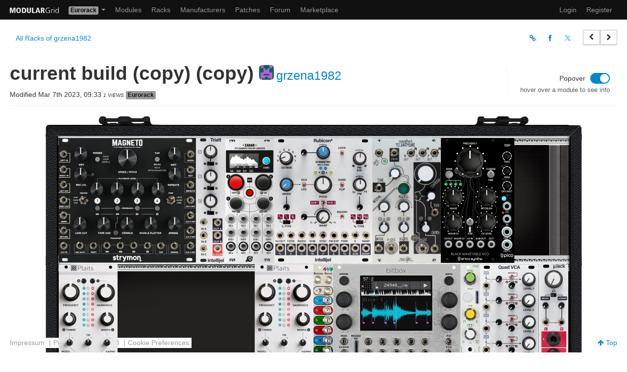

--- FILE ---
content_type: text/html; charset=UTF-8
request_url: https://modulargrid.net/e/racks/view/667013
body_size: 15021
content:
<!DOCTYPE html>
<html lang="en" >
<head>
	<meta http-equiv="content-type" content="text/html; charset=utf-8">
	<title>current build (copy) (copy) - Eurorack Modular System from grzena1982 on ModularGrid</title>
    

    <meta name="viewport" content="width=1149">
    
    
    <!-- Global site tag (gtag.js) - Google Analytics -->

    <script type="text/plain" data-category="analytics" data-service="Google Analytics" async src="https://www.googletagmanager.com/gtag/js?id=UA-35437553-1"></script>
    <script type="text/plain" data-category="analytics" data-service="Google Analytics">
        window.dataLayer = window.dataLayer || [];
        function gtag(){dataLayer.push(arguments);}
        gtag('js', new Date());
        gtag('config', 'UA-35437553-1', { 'anonymize_ip': true });
    </script>

    <link rel="icon" type="image/png" href="/favicon.png" >
    <link rel="canonical" href="https://modulargrid.net/e/racks/view/667013" >
	<link rel="image_src" href="https://cdn.modulargrid.net/img/racks/modulargrid_667013.jpg" />
	<link rel="stylesheet" href="/css/mg.min.css?rel=dcc4a73588" >
<meta name="keywords" content="Modular, Modular Synthesizer, Modular System, Eurorack, Buchla, Frac, Modcan A, MOTM, Moog Unit, Serge, 500 Series, Modular Planer, Modular Planner, Eurorack modules, Module Database, Eurorack Database, Synthesizer.com, Dotcom, Doepfer, 5U modules, MU modules, modular synthesizers, analog synthesizer, analog synth, synths, synthesizers, synthesizer, synth"><meta name="description" content="ModularGrid is a community driven database for modular synthesizers with an intuitive drag and drop rack planner. The database supports all common modular formats like Eurorack, Buchla, Dotcom, 5U and Serge.">
	<link rel="stylesheet" href="/css/print.min.css"  media="print">
<meta property="fb:app_id" content="169866843137062" />
<meta property="og:title" content="current build (copy) (copy)" />
<meta property="og:type" content="product" />
<meta property="og:image" content="https://cdn.modulargrid.net/img/racks/modulargrid_667013.jpg" />
<meta property="og:url" content="https://modulargrid.net/e/racks/view/667013" />
<meta property="og:site_name" content="ModularGrid" />
<meta property="og:description" content="current build (copy) (copy) - Eurorack Modular System from grzena1982" />
<meta property="twitter:card" content="summary_large_image" />
<meta property="twitter:site" content="@modulargridNET" />
<script type="application/ld+json">{
    "@context": "https://schema.org/",
    "@type": "Thing",
    "name": "current build (copy) (copy)",
    "image": "https://cdn.modulargrid.net/img/racks/modulargrid_667013.jpg",
    "description": "current build (copy) (copy) - Eurorack Modular System from grzena1982"
}</script><style>.module, .cell { width: 10px; } </style></head>
<body class="universe-e racks racks-view">

    <script type="module" src="/js/cookieconsent-config.js?rel=3f5a6a680e"></script>

    <div class="no-print">
		<div class="navbar navbar-inverse" id="navbar-top">
	      <div class="navbar-inner">
	      	<a href="/e/modules/home" class="brand" title="Home"><img src="/img/static/modgrid_light.svg" class="logo" style="width: 100px" alt=""></a><ul class="nav">
	<li class="dropdown">
	  <a href="#" class="dropdown-toggle dropdown-label" data-toggle="dropdown">
		<span class="label label-e">Eurorack</span>	    <b class="caret"></b>
	  </a>
	  <ul class="dropdown-menu">
	  	<li><a href="/u/racks/view">Buchla</a></li><li><a href="/f/racks/view">Frac</a></li><li><a href="/c/racks/view">Modcan A</a></li><li><a href="/m/racks/view">MOTM</a></li><li><a href="/d/racks/view">MU</a></li><li><a href="/s/racks/view">Serge</a></li><li><a href="/a/racks/view">500 Series</a></li><li><a href="/t/racks/view">AE Modular</a></li><li><a href="/p/racks/view">Pedals</a></li>	  </ul>
	</li>
</ul>	        <div>
	          <a class="btn btn-navbar" data-toggle="collapse" data-target=".nav-collapse">
	            <span class="icon-bar"></span>
	            <span class="icon-bar"></span>
	            <span class="icon-bar"></span>
	          </a>
            <ul class="nav">
	<li ><a href="/e/modules/browser" title="Modules">Modules</a></li>
	<li class="hidden-phone"><a href="/e/racks" title="Racks">Racks</a></li>
	<li class="hidden-phone"><a href="/e/vendors" title="Manufacturers">Manufacturers</a></li>
    	<li class="hidden-phone"><a href="/e/patches" title="Patches">Patches</a></li>
    		<li ><a href="/e/forum/forums/index" title="Forum">Forum</a></li>
	<li ><a href="/e/offers" title="Marketplace">Marketplace</a></li>
</ul>

<div class="nav-collapse">
  <ul class="nav pull-right">
    <li class="visible-phone"><a href="/e/racks" title="Racks">Racks</a></li>
    <li class="visible-phone"><a href="/e/vendors" title="Vendors">Manufacturers</a></li>
            <li class="visible-phone"><a href="/e/patches" title="Patches">Patches</a></li>
    
	
	<li><a href="/e/users/login" title="Log In" rel="nofollow">Login</a></li>
	<li><a href="/e/users/add" title="Sign me up!" rel="nofollow">Register</a></li>

		<li class="hidden"><a href="/obedientremote.php">Index</a></li>
  </ul>
</div>

	        </div>
	      </div>
	    </div>

		<noscript>
			<div class="alert alert-error">
				You <strong>have to</strong> enable Javascript to do any fancy stuff on this site!
			</div>
		</noscript>
	</div>
    
	<div class="container-fluid rack-view" id="content-wrapper">
        		<header>
	<div class="row-fluid">

        <div class="subnav">
            <div class="main-tools-menu">
                                    <ul class="nav nav-pills">
                        <li><a href="/e/racks/command_center/134126">All Racks of grzena1982</a></li>
                        
                        
                    </ul>
                        </div>
            <div class="right-menu">
                <div class="share-menu">
                    <ul class="nav nav-pills">
                        <li><a href="#" id="lnk-copy-to-clipboard" title="Copy Screenshot URL"><i class="icon-link"></i> </a></li>
                        <li><a href="https://www.facebook.com/sharer/sharer.php?u=https%3A%2F%2Fmodulargrid.net%2Fe%2Fracks%2Fview%2F667013" target="_blank" title="Share on Facebook"><i class="icon-facebook"></i></a></li>
                        <li><a href="https://twitter.com/intent/tweet?url=https%3A%2F%2Fmodulargrid.net%2Fe%2Fracks%2Fview%2F667013&hashtags=ModularGrid%2CEurorack&text=current+build+%28copy%29+%28copy%29+-+Eurorack+Modular+System+from+grzena1982" target="_blank" title="Share on Twitter"><i class="icon-twitter"></i></a></li>
                    </ul>

                </div>

                <div class="prev-next-btns">
                    <a href="/e/racks/view/667010" title="Browse previous Racks for inspiration" class="btn" rel="prev"><i class="icon-chevron-left"></i></a><a href="/e/racks/view/667022" title="Browse next Racks for inspiration" class="btn" rel="next"><i class="icon-chevron-right"></i></a>                </div>
            </div>
        </div>

	</div>
</header>

<div class="page-header">
    <div class="row-fluid">
        <div class="rack-head">
            <div class="rack-info">
                <h1>current build (copy) (copy) <small><img src="https://www.gravatar.com/avatar/326affaab3172981d47c1a5c4031ff7c.jpg?s=30&amp;d=retro" width="30" class="img-rounded avatar" alt=""><a href="/e/users/view/134126">grzena1982</a></small></h1>

                <span class="date-info">Modified Mar 7th 2023, 09:33 </span><span class="clicks">1 Views</span>
                <span class="label label-e">Eurorack</span>
                                            </div>

            <div class="rackoptions">
                <form id="form-options" method="post" accept-charset="utf-8">
                                <div class="option-slider">
                    <label>
                        <span class="text-label">Popover</span>
                        <span class="switch">
                            <input type="hidden" name="data[Option][popoverState]" id="OptionPopoverState_" value="0"><input type="checkbox" name="data[Option][popoverState]" value="1" id="OptionPopoverState"/>                            <span class="slider round"></span>
                        </span>
                    </label>
                    <span class="help-block">hover over a module to see info</span>
                </div>
                                </form>
            </div>
        </div>
    </div>
</div>


<div id="rack-wrapper" class="">
	<div id="wrap-cat"><div id="bg-cat" class="hidden-phone"></div></div>
	<div class="row-fluid">
		<div id="kbdmode"></div>
		<div id="rack" style="width: 1041px;" class="format-e rack-theme-2">
            <div id="wrap-fs-module" class="hidden"></div>
			<div id="modules">
			</div>
			<div class="rack-top"><div class="rack-left"></div><div class="rack-mid"></div><div class="rack-right"></div></div>			<div id="restraint">
			<div class="rack-row" id="shelf-row-1"><div class="rack-left"></div><div class="rack-mid"></div><div class="rack-right"></div></div><div class="grid-row" data-row="1"><div class="cell" data-col="1"></div><div class="cell" data-col="2"></div><div class="cell" data-col="3"></div><div class="cell" data-col="4"></div><div class="cell" data-col="5"></div><div class="cell" data-col="6"></div><div class="cell" data-col="7"></div><div class="cell" data-col="8"></div><div class="cell" data-col="9"></div><div class="cell" data-col="10"></div><div class="cell" data-col="11"></div><div class="cell" data-col="12"></div><div class="cell" data-col="13"></div><div class="cell" data-col="14"></div><div class="cell" data-col="15"></div><div class="cell" data-col="16"></div><div class="cell" data-col="17"></div><div class="cell" data-col="18"></div><div class="cell" data-col="19"></div><div class="cell" data-col="20"></div><div class="cell" data-col="21"></div><div class="cell" data-col="22"></div><div class="cell" data-col="23"></div><div class="cell" data-col="24"></div><div class="cell" data-col="25"></div><div class="cell" data-col="26"></div><div class="cell" data-col="27"></div><div class="cell" data-col="28"></div><div class="cell" data-col="29"></div><div class="cell" data-col="30"></div><div class="cell" data-col="31"></div><div class="cell" data-col="32"></div><div class="cell" data-col="33"></div><div class="cell" data-col="34"></div><div class="cell" data-col="35"></div><div class="cell" data-col="36"></div><div class="cell" data-col="37"></div><div class="cell" data-col="38"></div><div class="cell" data-col="39"></div><div class="cell" data-col="40"></div><div class="cell" data-col="41"></div><div class="cell" data-col="42"></div><div class="cell" data-col="43"></div><div class="cell" data-col="44"></div><div class="cell" data-col="45"></div><div class="cell" data-col="46"></div><div class="cell" data-col="47"></div><div class="cell" data-col="48"></div><div class="cell" data-col="49"></div><div class="cell" data-col="50"></div><div class="cell" data-col="51"></div><div class="cell" data-col="52"></div><div class="cell" data-col="53"></div><div class="cell" data-col="54"></div><div class="cell" data-col="55"></div><div class="cell" data-col="56"></div><div class="cell" data-col="57"></div><div class="cell" data-col="58"></div><div class="cell" data-col="59"></div><div class="cell" data-col="60"></div><div class="cell" data-col="61"></div><div class="cell" data-col="62"></div><div class="cell" data-col="63"></div><div class="cell" data-col="64"></div><div class="cell" data-col="65"></div><div class="cell" data-col="66"></div><div class="cell" data-col="67"></div><div class="cell" data-col="68"></div><div class="cell" data-col="69"></div><div class="cell" data-col="70"></div><div class="cell" data-col="71"></div><div class="cell" data-col="72"></div><div class="cell" data-col="73"></div><div class="cell" data-col="74"></div><div class="cell" data-col="75"></div><div class="cell" data-col="76"></div><div class="cell" data-col="77"></div><div class="cell" data-col="78"></div><div class="cell" data-col="79"></div><div class="cell" data-col="80"></div><div class="cell" data-col="81"></div><div class="cell" data-col="82"></div><div class="cell" data-col="83"></div><div class="cell" data-col="84"></div><div class="cell" data-col="85"></div><div class="cell" data-col="86"></div><div class="cell" data-col="87"></div><div class="cell" data-col="88"></div><div class="cell" data-col="89"></div><div class="cell" data-col="90"></div><div class="cell" data-col="91"></div><div class="cell" data-col="92"></div><div class="cell" data-col="93"></div><div class="cell" data-col="94"></div><div class="cell" data-col="95"></div><div class="cell" data-col="96"></div><div class="cell" data-col="97"></div><div class="cell" data-col="98"></div><div class="cell" data-col="99"></div><div class="cell" data-col="100"></div><div class="cell" data-col="101"></div><div class="cell" data-col="102"></div><div class="cell" data-col="103"></div><div class="cell" data-col="104"></div></div><div class="rack-row" id="shelf-row-2"><div class="rack-left"></div><div class="rack-mid"></div><div class="rack-right"></div></div><div class="grid-row" data-row="2"><div class="cell" data-col="1"></div><div class="cell" data-col="2"></div><div class="cell" data-col="3"></div><div class="cell" data-col="4"></div><div class="cell" data-col="5"></div><div class="cell" data-col="6"></div><div class="cell" data-col="7"></div><div class="cell" data-col="8"></div><div class="cell" data-col="9"></div><div class="cell" data-col="10"></div><div class="cell" data-col="11"></div><div class="cell" data-col="12"></div><div class="cell" data-col="13"></div><div class="cell" data-col="14"></div><div class="cell" data-col="15"></div><div class="cell" data-col="16"></div><div class="cell" data-col="17"></div><div class="cell" data-col="18"></div><div class="cell" data-col="19"></div><div class="cell" data-col="20"></div><div class="cell" data-col="21"></div><div class="cell" data-col="22"></div><div class="cell" data-col="23"></div><div class="cell" data-col="24"></div><div class="cell" data-col="25"></div><div class="cell" data-col="26"></div><div class="cell" data-col="27"></div><div class="cell" data-col="28"></div><div class="cell" data-col="29"></div><div class="cell" data-col="30"></div><div class="cell" data-col="31"></div><div class="cell" data-col="32"></div><div class="cell" data-col="33"></div><div class="cell" data-col="34"></div><div class="cell" data-col="35"></div><div class="cell" data-col="36"></div><div class="cell" data-col="37"></div><div class="cell" data-col="38"></div><div class="cell" data-col="39"></div><div class="cell" data-col="40"></div><div class="cell" data-col="41"></div><div class="cell" data-col="42"></div><div class="cell" data-col="43"></div><div class="cell" data-col="44"></div><div class="cell" data-col="45"></div><div class="cell" data-col="46"></div><div class="cell" data-col="47"></div><div class="cell" data-col="48"></div><div class="cell" data-col="49"></div><div class="cell" data-col="50"></div><div class="cell" data-col="51"></div><div class="cell" data-col="52"></div><div class="cell" data-col="53"></div><div class="cell" data-col="54"></div><div class="cell" data-col="55"></div><div class="cell" data-col="56"></div><div class="cell" data-col="57"></div><div class="cell" data-col="58"></div><div class="cell" data-col="59"></div><div class="cell" data-col="60"></div><div class="cell" data-col="61"></div><div class="cell" data-col="62"></div><div class="cell" data-col="63"></div><div class="cell" data-col="64"></div><div class="cell" data-col="65"></div><div class="cell" data-col="66"></div><div class="cell" data-col="67"></div><div class="cell" data-col="68"></div><div class="cell" data-col="69"></div><div class="cell" data-col="70"></div><div class="cell" data-col="71"></div><div class="cell" data-col="72"></div><div class="cell" data-col="73"></div><div class="cell" data-col="74"></div><div class="cell" data-col="75"></div><div class="cell" data-col="76"></div><div class="cell" data-col="77"></div><div class="cell" data-col="78"></div><div class="cell" data-col="79"></div><div class="cell" data-col="80"></div><div class="cell" data-col="81"></div><div class="cell" data-col="82"></div><div class="cell" data-col="83"></div><div class="cell" data-col="84"></div><div class="cell" data-col="85"></div><div class="cell" data-col="86"></div><div class="cell" data-col="87"></div><div class="cell" data-col="88"></div><div class="cell" data-col="89"></div><div class="cell" data-col="90"></div><div class="cell" data-col="91"></div><div class="cell" data-col="92"></div><div class="cell" data-col="93"></div><div class="cell" data-col="94"></div><div class="cell" data-col="95"></div><div class="cell" data-col="96"></div><div class="cell" data-col="97"></div><div class="cell" data-col="98"></div><div class="cell" data-col="99"></div><div class="cell" data-col="100"></div><div class="cell" data-col="101"></div><div class="cell" data-col="102"></div><div class="cell" data-col="103"></div><div class="cell" data-col="104"></div></div><div class="rack-row" id="shelf-row-3"><div class="rack-left"></div><div class="rack-mid"></div><div class="rack-right"></div></div><div class="grid-row" data-row="3"><div class="cell" data-col="1"></div><div class="cell" data-col="2"></div><div class="cell" data-col="3"></div><div class="cell" data-col="4"></div><div class="cell" data-col="5"></div><div class="cell" data-col="6"></div><div class="cell" data-col="7"></div><div class="cell" data-col="8"></div><div class="cell" data-col="9"></div><div class="cell" data-col="10"></div><div class="cell" data-col="11"></div><div class="cell" data-col="12"></div><div class="cell" data-col="13"></div><div class="cell" data-col="14"></div><div class="cell" data-col="15"></div><div class="cell" data-col="16"></div><div class="cell" data-col="17"></div><div class="cell" data-col="18"></div><div class="cell" data-col="19"></div><div class="cell" data-col="20"></div><div class="cell" data-col="21"></div><div class="cell" data-col="22"></div><div class="cell" data-col="23"></div><div class="cell" data-col="24"></div><div class="cell" data-col="25"></div><div class="cell" data-col="26"></div><div class="cell" data-col="27"></div><div class="cell" data-col="28"></div><div class="cell" data-col="29"></div><div class="cell" data-col="30"></div><div class="cell" data-col="31"></div><div class="cell" data-col="32"></div><div class="cell" data-col="33"></div><div class="cell" data-col="34"></div><div class="cell" data-col="35"></div><div class="cell" data-col="36"></div><div class="cell" data-col="37"></div><div class="cell" data-col="38"></div><div class="cell" data-col="39"></div><div class="cell" data-col="40"></div><div class="cell" data-col="41"></div><div class="cell" data-col="42"></div><div class="cell" data-col="43"></div><div class="cell" data-col="44"></div><div class="cell" data-col="45"></div><div class="cell" data-col="46"></div><div class="cell" data-col="47"></div><div class="cell" data-col="48"></div><div class="cell" data-col="49"></div><div class="cell" data-col="50"></div><div class="cell" data-col="51"></div><div class="cell" data-col="52"></div><div class="cell" data-col="53"></div><div class="cell" data-col="54"></div><div class="cell" data-col="55"></div><div class="cell" data-col="56"></div><div class="cell" data-col="57"></div><div class="cell" data-col="58"></div><div class="cell" data-col="59"></div><div class="cell" data-col="60"></div><div class="cell" data-col="61"></div><div class="cell" data-col="62"></div><div class="cell" data-col="63"></div><div class="cell" data-col="64"></div><div class="cell" data-col="65"></div><div class="cell" data-col="66"></div><div class="cell" data-col="67"></div><div class="cell" data-col="68"></div><div class="cell" data-col="69"></div><div class="cell" data-col="70"></div><div class="cell" data-col="71"></div><div class="cell" data-col="72"></div><div class="cell" data-col="73"></div><div class="cell" data-col="74"></div><div class="cell" data-col="75"></div><div class="cell" data-col="76"></div><div class="cell" data-col="77"></div><div class="cell" data-col="78"></div><div class="cell" data-col="79"></div><div class="cell" data-col="80"></div><div class="cell" data-col="81"></div><div class="cell" data-col="82"></div><div class="cell" data-col="83"></div><div class="cell" data-col="84"></div><div class="cell" data-col="85"></div><div class="cell" data-col="86"></div><div class="cell" data-col="87"></div><div class="cell" data-col="88"></div><div class="cell" data-col="89"></div><div class="cell" data-col="90"></div><div class="cell" data-col="91"></div><div class="cell" data-col="92"></div><div class="cell" data-col="93"></div><div class="cell" data-col="94"></div><div class="cell" data-col="95"></div><div class="cell" data-col="96"></div><div class="cell" data-col="97"></div><div class="cell" data-col="98"></div><div class="cell" data-col="99"></div><div class="cell" data-col="100"></div><div class="cell" data-col="101"></div><div class="cell" data-col="102"></div><div class="cell" data-col="103"></div><div class="cell" data-col="104"></div></div><div class="rack-row" id="shelf-row-4"><div class="rack-left"></div><div class="rack-mid"></div><div class="rack-right"></div></div><div class="grid-row" data-row="4"><div class="cell" data-col="1"></div><div class="cell" data-col="2"></div><div class="cell" data-col="3"></div><div class="cell" data-col="4"></div><div class="cell" data-col="5"></div><div class="cell" data-col="6"></div><div class="cell" data-col="7"></div><div class="cell" data-col="8"></div><div class="cell" data-col="9"></div><div class="cell" data-col="10"></div><div class="cell" data-col="11"></div><div class="cell" data-col="12"></div><div class="cell" data-col="13"></div><div class="cell" data-col="14"></div><div class="cell" data-col="15"></div><div class="cell" data-col="16"></div><div class="cell" data-col="17"></div><div class="cell" data-col="18"></div><div class="cell" data-col="19"></div><div class="cell" data-col="20"></div><div class="cell" data-col="21"></div><div class="cell" data-col="22"></div><div class="cell" data-col="23"></div><div class="cell" data-col="24"></div><div class="cell" data-col="25"></div><div class="cell" data-col="26"></div><div class="cell" data-col="27"></div><div class="cell" data-col="28"></div><div class="cell" data-col="29"></div><div class="cell" data-col="30"></div><div class="cell" data-col="31"></div><div class="cell" data-col="32"></div><div class="cell" data-col="33"></div><div class="cell" data-col="34"></div><div class="cell" data-col="35"></div><div class="cell" data-col="36"></div><div class="cell" data-col="37"></div><div class="cell" data-col="38"></div><div class="cell" data-col="39"></div><div class="cell" data-col="40"></div><div class="cell" data-col="41"></div><div class="cell" data-col="42"></div><div class="cell" data-col="43"></div><div class="cell" data-col="44"></div><div class="cell" data-col="45"></div><div class="cell" data-col="46"></div><div class="cell" data-col="47"></div><div class="cell" data-col="48"></div><div class="cell" data-col="49"></div><div class="cell" data-col="50"></div><div class="cell" data-col="51"></div><div class="cell" data-col="52"></div><div class="cell" data-col="53"></div><div class="cell" data-col="54"></div><div class="cell" data-col="55"></div><div class="cell" data-col="56"></div><div class="cell" data-col="57"></div><div class="cell" data-col="58"></div><div class="cell" data-col="59"></div><div class="cell" data-col="60"></div><div class="cell" data-col="61"></div><div class="cell" data-col="62"></div><div class="cell" data-col="63"></div><div class="cell" data-col="64"></div><div class="cell" data-col="65"></div><div class="cell" data-col="66"></div><div class="cell" data-col="67"></div><div class="cell" data-col="68"></div><div class="cell" data-col="69"></div><div class="cell" data-col="70"></div><div class="cell" data-col="71"></div><div class="cell" data-col="72"></div><div class="cell" data-col="73"></div><div class="cell" data-col="74"></div><div class="cell" data-col="75"></div><div class="cell" data-col="76"></div><div class="cell" data-col="77"></div><div class="cell" data-col="78"></div><div class="cell" data-col="79"></div><div class="cell" data-col="80"></div><div class="cell" data-col="81"></div><div class="cell" data-col="82"></div><div class="cell" data-col="83"></div><div class="cell" data-col="84"></div><div class="cell" data-col="85"></div><div class="cell" data-col="86"></div><div class="cell" data-col="87"></div><div class="cell" data-col="88"></div><div class="cell" data-col="89"></div><div class="cell" data-col="90"></div><div class="cell" data-col="91"></div><div class="cell" data-col="92"></div><div class="cell" data-col="93"></div><div class="cell" data-col="94"></div><div class="cell" data-col="95"></div><div class="cell" data-col="96"></div><div class="cell" data-col="97"></div><div class="cell" data-col="98"></div><div class="cell" data-col="99"></div><div class="cell" data-col="100"></div><div class="cell" data-col="101"></div><div class="cell" data-col="102"></div><div class="cell" data-col="103"></div><div class="cell" data-col="104"></div></div>			</div>

			<div class="rack-bottom"><div class="rack-left"></div><div class="rack-mid"></div><div class="rack-right"></div></div>			<canvas id="rack-guides"></canvas>
			<p id="rack-stats">
								Power Consumption: <strong><span id="current_plus">2776</span>&nbsp;mA</strong>&nbsp;+12V
				| <strong><span id="current_min">1126</span>&nbsp;mA</strong>&nbsp;-12V | 				<strong><span id="current5v">90</span>&nbsp;mA</strong>&nbsp;5V
				|
                				
                				Depth:&nbsp;<strong><span id="maxdepth">45</span>&nbsp;mm</strong> |
				
                					Price: <strong><span id="totalprice">$9,482</span></strong> |
								Number of Modules: <strong><span id="qtyModules">33</span></strong>

								| <a href="/e/modules_racks/data_sheet/667013" title="View rack details in a datasheet"><i class="icon-table"> </i> Data&nbsp;Sheet</a>				<span id="alert-incomplete-power-consumption" class="text-error hidden"><br/><strong><i class="icon-bolt"> </i>Achtung <i class="icon-bolt"> </i></strong> This Rack contains modules with <em>incomplete power consumption specs</em>: <span id="incompletesText">none</span></span>
							</p>
		</div>

	</div>
</div>


<script type="application/json" data-mg-json="rtd">
{"rack":{"Rack":{"id":"667013","modified":"2023-03-07 09:33:35","modifiedthumb":"2023-03-07 09:33:35","name":"current build (copy) (copy)","url":"","user_id":"134126","rows":"4","te":"104","width":"0","height":"0","format":"e","is_private":false,"theme_id":"2","specific_id":"1","rows1u":[],"rows1usystem":null,"comment":null},"User":{"id":"134126","username":"grzena1982","optin":true,"show_rack_price":true,"has_img":false,"prodate":null,"is_vip":false},"Patch":[],"Module":[{"id":"5137","name":"Richter Wogglebug 2014","slug":"make-noise-richter-wogglebug-2014","description":"A new and improved classic Wogglebug","te":"10","current5v":"0","current_plus":"50","current_min":"40","depth":"24","price_eur":211,"price_usd":"249","price_base":"-","is_passive":false,"is_1u":false,"vendor_id":"52","ModulesRack":{"id":"24384957","created":null,"modified":null,"rack_id":"667013","module_id":"5137","row":"3","col":"1","is_inbounds":true,"version_id":null,"orientation":"0"},"Vendor":{"name":"Make Noise"},"Version":[{"imageid":"71063","imagehash":"3671e512ae7ecff9fd3ea9c3b16327e9","id":"71063","module_id":"5137"},{"imageid":"71063","imagehash":"3671e512ae7ecff9fd3ea9c3b16327e9","id":"115495","module_id":"5137"}]},{"id":"3218","name":"STO","slug":"make-noise-sto","description":"Voltage Controlled Oscillator","te":"8","current5v":"0","current_plus":"40","current_min":"30","depth":"30","price_eur":169,"price_usd":"199","price_base":"-","is_passive":false,"is_1u":false,"vendor_id":"52","ModulesRack":{"id":"24384958","created":null,"modified":null,"rack_id":"667013","module_id":"3218","row":"3","col":"17","is_inbounds":true,"version_id":null,"orientation":"0"},"Vendor":{"name":"Make Noise"},"Version":[{"imageid":"115491","imagehash":"a65cf070ab3b5408d9f037d3b660bed3","id":"115491","module_id":"3218"},{"imageid":"46776","imagehash":"7e1a6828e906dab07f26f890f8541aeb","id":"46776","module_id":"3218"},{"imageid":"46776","imagehash":"7e1a6828e906dab07f26f890f8541aeb","id":"115490","module_id":"3218"},{"imageid":"20419","imagehash":"7e1a6828e906dab07f26f890f8541aeb","id":"20419","module_id":"3218"},{"imageid":"20409","imagehash":"7e1a6828e906dab07f26f890f8541aeb","id":"20409","module_id":"3218"},{"imageid":"20385","imagehash":"7e1a6828e906dab07f26f890f8541aeb","id":"20385","module_id":"3218"},{"imageid":"18295","imagehash":"7e1a6828e906dab07f26f890f8541aeb","id":"18295","module_id":"3218"},{"imageid":"18293","imagehash":"7e1a6828e906dab07f26f890f8541aeb","id":"18293","module_id":"3218"},{"imageid":"17761","imagehash":"7e1a6828e906dab07f26f890f8541aeb","id":"17761","module_id":"3218"},{"imageid":"14111","imagehash":"7e1a6828e906dab07f26f890f8541aeb","id":"14111","module_id":"3218"},{"imageid":"7155","imagehash":"7e1a6828e906dab07f26f890f8541aeb","id":"7156","module_id":"3218"},{"imageid":"7155","imagehash":"7e1a6828e906dab07f26f890f8541aeb","id":"7155","module_id":"3218"}]},{"id":"2697","name":"Maths","slug":"make-noise-maths--","description":"Maths 2013","te":"20","current5v":"0","current_plus":"60","current_min":"50","depth":"24","price_eur":"268","price_usd":"290","price_base":"-","is_passive":false,"is_1u":false,"vendor_id":"52","ModulesRack":{"id":"24384959","created":null,"modified":null,"rack_id":"667013","module_id":"2697","row":"4","col":"65","is_inbounds":true,"version_id":null,"orientation":"0"},"Vendor":{"name":"Make Noise"},"Version":[{"imageid":"115465","imagehash":"6a6f9248a6dd6af820ecd2c0893bdc9f","id":"115465","module_id":"2697"},{"imageid":"20422","imagehash":"a395ef3a270f58409f4341c9a517f1c8","id":"20422","module_id":"2697"},{"imageid":"20386","imagehash":"a395ef3a270f58409f4341c9a517f1c8","id":"20386","module_id":"2697"},{"imageid":"20355","imagehash":"a395ef3a270f58409f4341c9a517f1c8","id":"20355","module_id":"2697"},{"imageid":"18292","imagehash":"a395ef3a270f58409f4341c9a517f1c8","id":"18292","module_id":"2697"},{"imageid":"16864","imagehash":"a395ef3a270f58409f4341c9a517f1c8","id":"16864","module_id":"2697"},{"imageid":"5372","imagehash":"21113128fb54278ef2e51b72bca29811","id":"5473","module_id":"2697"},{"imageid":"5372","imagehash":"21113128fb54278ef2e51b72bca29811","id":"5372","module_id":"2697"},{"imageid":"5372","imagehash":"21113128fb54278ef2e51b72bca29811","id":"5373","module_id":"2697"},{"imageid":"5372","imagehash":"21113128fb54278ef2e51b72bca29811","id":"5746","module_id":"2697"}]},{"id":"7411","name":"Rings","slug":"mutable-instruments-rings","description":"Resonator","te":"14","current5v":"0","current_plus":"120","current_min":"5","depth":"25","price_eur":"299","price_usd":"335","price_base":"eur","is_passive":false,"is_1u":false,"vendor_id":"160","ModulesRack":{"id":"24384960","created":null,"modified":null,"rack_id":"667013","module_id":"7411","row":"3","col":"73","is_inbounds":true,"version_id":null,"orientation":"0"},"Vendor":{"name":"Mutable instruments"},"Version":[{"imageid":"54645","imagehash":"3da48b7c9512e37fcc6fa9f27f39f536","id":"114410","module_id":"7411"},{"imageid":"54645","imagehash":"3da48b7c9512e37fcc6fa9f27f39f536","id":"54645","module_id":"7411"},{"imageid":"51802","imagehash":"3da48b7c9512e37fcc6fa9f27f39f536","id":"51802","module_id":"7411"},{"imageid":"51801","imagehash":"3da48b7c9512e37fcc6fa9f27f39f536","id":"51801","module_id":"7411"}]},{"id":"4759","name":"Clouds","slug":"mutable-instruments-clouds","description":"Texture synthesizer","te":"18","current5v":"0","current_plus":"120","current_min":"10","depth":"25","price_eur":"299","price_usd":"359","price_base":"-","is_passive":false,"is_1u":false,"vendor_id":"160","ModulesRack":{"id":"24384961","created":null,"modified":null,"rack_id":"667013","module_id":"4759","row":"3","col":"87","is_inbounds":true,"version_id":null,"orientation":"0"},"Vendor":{"name":"Mutable instruments"},"Version":[{"imageid":"51805","imagehash":"dfd1389d2d22a9be827fe82311f994d2","id":"90951","module_id":"4759"},{"imageid":"51805","imagehash":"dfd1389d2d22a9be827fe82311f994d2","id":"51805","module_id":"4759"},{"imageid":"26160","imagehash":"399457a135867b8cd5890b4bb0034507","id":"26160","module_id":"4759"},{"imageid":"25973","imagehash":"399457a135867b8cd5890b4bb0034507","id":"25973","module_id":"4759"},{"imageid":"19164","imagehash":"399457a135867b8cd5890b4bb0034507","id":"19164","module_id":"4759"},{"imageid":"17430","imagehash":"cac50dee473fc14693e0c23a6d4d491e","id":"17430","module_id":"4759"},{"imageid":"14878","imagehash":"cac50dee473fc14693e0c23a6d4d491e","id":"14878","module_id":"4759"},{"imageid":"14710","imagehash":"cac50dee473fc14693e0c23a6d4d491e","id":"14710","module_id":"4759"},{"imageid":"14480","imagehash":"cac50dee473fc14693e0c23a6d4d491e","id":"14480","module_id":"4759"},{"imageid":"14479","imagehash":"cac50dee473fc14693e0c23a6d4d491e","id":"14479","module_id":"4759"},{"imageid":"14469","imagehash":"cac50dee473fc14693e0c23a6d4d491e","id":"17286","module_id":"4759"},{"imageid":"14469","imagehash":"cac50dee473fc14693e0c23a6d4d491e","id":"14469","module_id":"4759"}]},{"id":"196","name":"Dixie II","slug":"intellijel-dixie-ii","description":"Triangle Core VCO \/ LFO","te":"6","current5v":"0","current_plus":"42","current_min":"37","depth":"37","price_eur":"235","price_usd":"220","price_base":"-","is_passive":false,"is_1u":false,"vendor_id":"42","ModulesRack":{"id":"24384963","created":null,"modified":null,"rack_id":"667013","module_id":"196","row":"3","col":"11","is_inbounds":true,"version_id":null,"orientation":"0"},"Vendor":{"name":"Intellijel"},"Version":[{"imageid":"70668","imagehash":"85b31d533b3ddf3e4ac0d287258630a6","id":"70668","module_id":"196"},{"imageid":"57562","imagehash":"85b31d533b3ddf3e4ac0d287258630a6","id":"57562","module_id":"196"},{"imageid":"28272","imagehash":"8b554783922fe0d402e71575b03262a1","id":"28272","module_id":"196"},{"imageid":"26592","imagehash":"8b554783922fe0d402e71575b03262a1","id":"26592","module_id":"196"},{"imageid":"13943","imagehash":"8b554783922fe0d402e71575b03262a1","id":"13943","module_id":"196"},{"imageid":"12788","imagehash":"8b554783922fe0d402e71575b03262a1","id":"12788","module_id":"196"},{"imageid":"4428","imagehash":"92fa943b9f4e37c99dc740a31d2f19cb","id":"5632","module_id":"196"},{"imageid":"4428","imagehash":"92fa943b9f4e37c99dc740a31d2f19cb","id":"5631","module_id":"196"},{"imageid":"4428","imagehash":"92fa943b9f4e37c99dc740a31d2f19cb","id":"4787","module_id":"196"},{"imageid":"4428","imagehash":"92fa943b9f4e37c99dc740a31d2f19cb","id":"4428","module_id":"196"},{"imageid":"501","imagehash":"0de925a2403892e46755237310d8e1a2","id":"4426","module_id":"196"},{"imageid":"501","imagehash":"0de925a2403892e46755237310d8e1a2","id":"2434","module_id":"196"},{"imageid":"501","imagehash":"0de925a2403892e46755237310d8e1a2","id":"502","module_id":"196"},{"imageid":"501","imagehash":"0de925a2403892e46755237310d8e1a2","id":"501","module_id":"196"}]},{"id":"3521","name":"Ultra-Random Analog","slug":"steady-state-fate-ultra-random-analog","description":"Analog  Comprehensive Random Source with 5 Unique Outputs","te":"10","current5v":"0","current_plus":"76","current_min":"47","depth":"33","price_eur":"345","price_usd":"299","price_base":"-","is_passive":false,"is_1u":false,"vendor_id":"100","ModulesRack":{"id":"24384964","created":null,"modified":null,"rack_id":"667013","module_id":"3521","row":"4","col":"1","is_inbounds":true,"version_id":null,"orientation":"0"},"Vendor":{"name":"Steady State Fate"},"Version":[{"imageid":"75853","imagehash":"ee5ead1066053d842b8279dcabd9e035","id":"87227","module_id":"3521"},{"imageid":"75853","imagehash":"ee5ead1066053d842b8279dcabd9e035","id":"75853","module_id":"3521"},{"imageid":"75853","imagehash":"ee5ead1066053d842b8279dcabd9e035","id":"117053","module_id":"3521"},{"imageid":"75852","imagehash":"ee5ead1066053d842b8279dcabd9e035","id":"75852","module_id":"3521"},{"imageid":"41896","imagehash":"ee5ead1066053d842b8279dcabd9e035","id":"41896","module_id":"3521"},{"imageid":"16848","imagehash":"d25ea756eb350c5b3d17de4d4c146bdc","id":"16848","module_id":"3521"}]},{"id":"9922","name":"Pamela's NEW Workout","slug":"alm-busy-circuits-pamela-s-new-workout--","description":"ALM017 - Advanced Clock and Waves ","te":"8","current5v":"0","current_plus":"50","current_min":"1","depth":"22","price_eur":"279","price_usd":"325","price_base":"-","is_passive":false,"is_1u":false,"vendor_id":"163","ModulesRack":{"id":"24384965","created":null,"modified":null,"rack_id":"667013","module_id":"9922","row":"4","col":"85","is_inbounds":true,"version_id":null,"orientation":"0"},"Vendor":{"name":"ALM Busy Circuits"},"Version":[{"imageid":"148079","imagehash":"65c3c18be88ce0abef92a03a32df643c","id":"148079","module_id":"9922"},{"imageid":"148076","imagehash":"c87ec082901d93da53b04db13bbbbb8f","id":"148076","module_id":"9922"},{"imageid":"146431","imagehash":"07bc5fdb2aa8a1b904c85038d39826b0","id":"148086","module_id":"9922"},{"imageid":"146431","imagehash":"07bc5fdb2aa8a1b904c85038d39826b0","id":"146431","module_id":"9922"},{"imageid":"146430","imagehash":"bc47ca1aa6dae86f3199d713e2d99245","id":"146430","module_id":"9922"},{"imageid":"141008","imagehash":"b32e876eeacbcb72b36273dbadfb37d8","id":"141008","module_id":"9922"},{"imageid":"138899","imagehash":"173f7274002e7a6c30806dc3ad4b6700","id":"138899","module_id":"9922"},{"imageid":"138898","imagehash":"dae8340a58e9df02e3e94304d742eea7","id":"138898","module_id":"9922"},{"imageid":"138897","imagehash":"173f7274002e7a6c30806dc3ad4b6700","id":"138897","module_id":"9922"},{"imageid":"138896","imagehash":"b027752b5e55ed1e6486d0d7b05fde92","id":"138896","module_id":"9922"},{"imageid":"138321","imagehash":"60c70f6c26fb73b528cef3bd47505b6a","id":"138321","module_id":"9922"},{"imageid":"137993","imagehash":"62d87524de06324290dfcc533dc23d45","id":"137993","module_id":"9922"},{"imageid":"132080","imagehash":"217a97bd88c78e59a9477fc090c7676e","id":"133759","module_id":"9922"},{"imageid":"132080","imagehash":"217a97bd88c78e59a9477fc090c7676e","id":"132080","module_id":"9922"},{"imageid":"132080","imagehash":"217a97bd88c78e59a9477fc090c7676e","id":"141209","module_id":"9922"},{"imageid":"132078","imagehash":"51f9160153ad72a8af610aafd0654489","id":"132078","module_id":"9922"},{"imageid":"129110","imagehash":"fb21f6d0741e5617a01603078209afd6","id":"129110","module_id":"9922"},{"imageid":"128932","imagehash":"89c5cdc61cc3b14f8656cbc64c9ae69b","id":"128932","module_id":"9922"},{"imageid":"121680","imagehash":"138f3cbdb9f7b1c032d1c42c1153da89","id":"121680","module_id":"9922"},{"imageid":"121161","imagehash":"34988806b0f996e33e0c3e30f5a24c51","id":"121161","module_id":"9922"},{"imageid":"114237","imagehash":"60c70f6c26fb73b528cef3bd47505b6a","id":"129164","module_id":"9922"},{"imageid":"114237","imagehash":"60c70f6c26fb73b528cef3bd47505b6a","id":"124637","module_id":"9922"},{"imageid":"114237","imagehash":"60c70f6c26fb73b528cef3bd47505b6a","id":"133938","module_id":"9922"},{"imageid":"114237","imagehash":"60c70f6c26fb73b528cef3bd47505b6a","id":"121197","module_id":"9922"},{"imageid":"114237","imagehash":"60c70f6c26fb73b528cef3bd47505b6a","id":"121709","module_id":"9922"},{"imageid":"114237","imagehash":"60c70f6c26fb73b528cef3bd47505b6a","id":"133939","module_id":"9922"},{"imageid":"114237","imagehash":"60c70f6c26fb73b528cef3bd47505b6a","id":"114237","module_id":"9922"},{"imageid":"114237","imagehash":"60c70f6c26fb73b528cef3bd47505b6a","id":"115863","module_id":"9922"},{"imageid":"114237","imagehash":"60c70f6c26fb73b528cef3bd47505b6a","id":"123408","module_id":"9922"},{"imageid":"112007","imagehash":"1a80d759660c21de5d7dcd5da2a3387d","id":"112007","module_id":"9922"},{"imageid":"111956","imagehash":"fbea2e43609aabcf27fda7e96ba68557","id":"111956","module_id":"9922"},{"imageid":"111622","imagehash":"0330945e62fd0f9b77d1c7cbd38a7309","id":"111622","module_id":"9922"},{"imageid":"103914","imagehash":"5ef684e760b075c5c7f33428b28c85ad","id":"103914","module_id":"9922"},{"imageid":"86372","imagehash":"83b286d330cbc06fd0d4c1ac59740829","id":"111116","module_id":"9922"},{"imageid":"86372","imagehash":"83b286d330cbc06fd0d4c1ac59740829","id":"88705","module_id":"9922"},{"imageid":"86372","imagehash":"83b286d330cbc06fd0d4c1ac59740829","id":"86372","module_id":"9922"},{"imageid":"86372","imagehash":"83b286d330cbc06fd0d4c1ac59740829","id":"103918","module_id":"9922"},{"imageid":"86372","imagehash":"83b286d330cbc06fd0d4c1ac59740829","id":"111627","module_id":"9922"},{"imageid":"77333","imagehash":"bd5b50fd74b6b9ee1b7935e5e459d5b1","id":"77333","module_id":"9922"},{"imageid":"36443","imagehash":"74963e41d33112438cfa656f84498dc8","id":"36443","module_id":"9922"},{"imageid":"36418","imagehash":"91eb076f00f2d9e1ea0a64d2f2573f78","id":"36418","module_id":"9922"},{"imageid":"33452","imagehash":"91eb076f00f2d9e1ea0a64d2f2573f78","id":"33452","module_id":"9922"}]},{"id":"5042","name":"Batumi","slug":"xaoc-devices-batumi","description":"1974 Quadruple Low Frequency Oscillator","te":"10","current5v":"0","current_plus":"45","current_min":"15","depth":"45","price_eur":"280","price_usd":"335","price_base":"eur","is_passive":false,"is_1u":false,"vendor_id":"92","ModulesRack":{"id":"24384966","created":null,"modified":null,"rack_id":"667013","module_id":"5042","row":"4","col":"41","is_inbounds":true,"version_id":null,"orientation":"0"},"Vendor":{"name":"Xaoc Devices"},"Version":[{"imageid":"65372","imagehash":"cbaa45a4433de0976df4b904fb68026a","id":"65372","module_id":"5042"},{"imageid":"37487","imagehash":"cbaa45a4433de0976df4b904fb68026a","id":"37487","module_id":"5042"},{"imageid":"37455","imagehash":"cbaa45a4433de0976df4b904fb68026a","id":"37455","module_id":"5042"},{"imageid":"32520","imagehash":"cbaa45a4433de0976df4b904fb68026a","id":"32520","module_id":"5042"},{"imageid":"16675","imagehash":"cbaa45a4433de0976df4b904fb68026a","id":"16675","module_id":"5042"},{"imageid":"16459","imagehash":"cbaa45a4433de0976df4b904fb68026a","id":"16459","module_id":"5042"},{"imageid":"16458","imagehash":"cbaa45a4433de0976df4b904fb68026a","id":"16458","module_id":"5042"},{"imageid":"13301","imagehash":"cbaa45a4433de0976df4b904fb68026a","id":"13301","module_id":"5042"},{"imageid":"13300","imagehash":"cbaa45a4433de0976df4b904fb68026a","id":"13300","module_id":"5042"}]},{"id":"9685","name":"Belgrad","slug":"xaoc-devices-belgrad","description":"1976 Dual Peak Multimode State Variable Filter","te":"14","current5v":"0","current_plus":"45","current_min":"42","depth":"20","price_eur":"320","price_usd":378,"price_base":null,"is_passive":false,"is_1u":false,"vendor_id":"92","ModulesRack":{"id":"24384967","created":null,"modified":null,"rack_id":"667013","module_id":"9685","row":"4","col":"51","is_inbounds":true,"version_id":null,"orientation":"0"},"Vendor":{"name":"Xaoc Devices"},"Version":[{"imageid":"33715","imagehash":"f3ada7cbeb9fa4f8444e5b801e04f650","id":"33715","module_id":"9685"},{"imageid":"33715","imagehash":"f3ada7cbeb9fa4f8444e5b801e04f650","id":"105755","module_id":"9685"},{"imageid":"33711","imagehash":"f3ada7cbeb9fa4f8444e5b801e04f650","id":"33711","module_id":"9685"},{"imageid":"33398","imagehash":"f3ada7cbeb9fa4f8444e5b801e04f650","id":"33398","module_id":"9685"},{"imageid":"32578","imagehash":"f3ada7cbeb9fa4f8444e5b801e04f650","id":"32578","module_id":"9685"},{"imageid":"32512","imagehash":"f3ada7cbeb9fa4f8444e5b801e04f650","id":"32512","module_id":"9685"},{"imageid":"32507","imagehash":"f3ada7cbeb9fa4f8444e5b801e04f650","id":"32507","module_id":"9685"},{"imageid":"32506","imagehash":"f3ada7cbeb9fa4f8444e5b801e04f650","id":"32506","module_id":"9685"},{"imageid":"32501","imagehash":"f3ada7cbeb9fa4f8444e5b801e04f650","id":"32501","module_id":"9685"},{"imageid":"32478","imagehash":"f3ada7cbeb9fa4f8444e5b801e04f650","id":"32478","module_id":"9685"},{"imageid":"32475","imagehash":"f3ada7cbeb9fa4f8444e5b801e04f650","id":"32475","module_id":"9685"},{"imageid":"32474","imagehash":"f3ada7cbeb9fa4f8444e5b801e04f650","id":"32474","module_id":"9685"},{"imageid":"32473","imagehash":"f3ada7cbeb9fa4f8444e5b801e04f650","id":"32473","module_id":"9685"},{"imageid":"32472","imagehash":"f3ada7cbeb9fa4f8444e5b801e04f650","id":"32472","module_id":"9685"},{"imageid":"32471","imagehash":"f3ada7cbeb9fa4f8444e5b801e04f650","id":"32471","module_id":"9685"}]},{"id":"5233","name":"MANGROVE","slug":"mannequins-mangrove","description":"Formant Oscillator","te":"10","current5v":"0","current_plus":"58","current_min":"54","depth":"30","price_eur":"450","price_usd":"450","price_base":"-","is_passive":false,"is_1u":false,"vendor_id":"298","ModulesRack":{"id":"24384968","created":null,"modified":null,"rack_id":"667013","module_id":"5233","row":"4","col":"11","is_inbounds":true,"version_id":null,"orientation":"0"},"Vendor":{"name":"Mannequins"},"Version":[{"imageid":"49624","imagehash":"733be40bf5e986b47b518e7a33c91072","id":"157630","module_id":"5233"},{"imageid":"49624","imagehash":"733be40bf5e986b47b518e7a33c91072","id":"157631","module_id":"5233"},{"imageid":"49624","imagehash":"733be40bf5e986b47b518e7a33c91072","id":"49624","module_id":"5233"},{"imageid":"25985","imagehash":"733be40bf5e986b47b518e7a33c91072","id":"25985","module_id":"5233"},{"imageid":"17122","imagehash":"e6e69ab9e3a55adaa4f298abd7be8e32","id":"17122","module_id":"5233"},{"imageid":"16583","imagehash":"e6e69ab9e3a55adaa4f298abd7be8e32","id":"16583","module_id":"5233"},{"imageid":"14377","imagehash":"e6e69ab9e3a55adaa4f298abd7be8e32","id":"14377","module_id":"5233"},{"imageid":"14376","imagehash":"e6e69ab9e3a55adaa4f298abd7be8e32","id":"14376","module_id":"5233"}]},{"id":"5805","name":"THREE SISTERS","slug":"mannequins-three-sisters","description":"Three Linked Filters","te":"10","current5v":"0","current_plus":"100","current_min":"93","depth":"30","price_eur":"420","price_usd":"420","price_base":"-","is_passive":false,"is_1u":false,"vendor_id":"298","ModulesRack":{"id":"24384969","created":null,"modified":null,"rack_id":"667013","module_id":"5805","row":"4","col":"21","is_inbounds":true,"version_id":null,"orientation":"0"},"Vendor":{"name":"Mannequins"},"Version":[{"imageid":"49625","imagehash":"5248871bf8bc9802c121e64228246a12","id":"157629","module_id":"5805"},{"imageid":"49625","imagehash":"5248871bf8bc9802c121e64228246a12","id":"157632","module_id":"5805"},{"imageid":"49625","imagehash":"5248871bf8bc9802c121e64228246a12","id":"49625","module_id":"5805"},{"imageid":"25984","imagehash":"5248871bf8bc9802c121e64228246a12","id":"25984","module_id":"5805"},{"imageid":"17432","imagehash":"f202f99f41999f3258a9e06dae4f0d45","id":"17432","module_id":"5805"},{"imageid":"17124","imagehash":"f202f99f41999f3258a9e06dae4f0d45","id":"17124","module_id":"5805"},{"imageid":"17123","imagehash":"f202f99f41999f3258a9e06dae4f0d45","id":"17123","module_id":"5805"},{"imageid":"17121","imagehash":"f202f99f41999f3258a9e06dae4f0d45","id":"17121","module_id":"5805"},{"imageid":"17095","imagehash":"a4989d7dcf7ef1031a3f47c2f7eb23a9","id":"17095","module_id":"5805"},{"imageid":"17094","imagehash":"a4989d7dcf7ef1031a3f47c2f7eb23a9","id":"17094","module_id":"5805"},{"imageid":"17093","imagehash":"a4989d7dcf7ef1031a3f47c2f7eb23a9","id":"17093","module_id":"5805"}]},{"id":"10686","name":"ONE","slug":"tiptop-audio-one","description":" 24bit 96k Mono Sample Player","te":"4","current5v":"0","current_plus":"80","current_min":"8","depth":"43","price_eur":148,"price_usd":"175","price_base":"-","is_passive":false,"is_1u":false,"vendor_id":"75","ModulesRack":{"id":"24384970","created":null,"modified":null,"rack_id":"667013","module_id":"10686","row":"2","col":"83","is_inbounds":true,"version_id":null,"orientation":"0"},"Vendor":{"name":"Tiptop Audio"},"Version":[{"imageid":"55071","imagehash":"284c11c6d13783b2959ac0d91e9afa65","id":"55071","module_id":"10686"},{"imageid":"54938","imagehash":"284c11c6d13783b2959ac0d91e9afa65","id":"54938","module_id":"10686"},{"imageid":"54937","imagehash":"284c11c6d13783b2959ac0d91e9afa65","id":"54937","module_id":"10686"},{"imageid":"43797","imagehash":"284c11c6d13783b2959ac0d91e9afa65","id":"43797","module_id":"10686"},{"imageid":"43785","imagehash":"26ca4601b1b4a1d08e7d63af1d342d78","id":"43785","module_id":"10686"},{"imageid":"43734","imagehash":"63a0fa097c549968ff3798e0cbc19cbb","id":"43734","module_id":"10686"},{"imageid":"38765","imagehash":"e483bdfeea1b2c7592a62b3e60880743","id":"38765","module_id":"10686"},{"imageid":"37261","imagehash":"e483bdfeea1b2c7592a62b3e60880743","id":"37261","module_id":"10686"},{"imageid":"36580","imagehash":"e483bdfeea1b2c7592a62b3e60880743","id":"36580","module_id":"10686"},{"imageid":"36349","imagehash":"e483bdfeea1b2c7592a62b3e60880743","id":"36349","module_id":"10686"},{"imageid":"36039","imagehash":"e483bdfeea1b2c7592a62b3e60880743","id":"36039","module_id":"10686"},{"imageid":"36027","imagehash":"e483bdfeea1b2c7592a62b3e60880743","id":"36027","module_id":"10686"},{"imageid":"36018","imagehash":"e483bdfeea1b2c7592a62b3e60880743","id":"36018","module_id":"10686"},{"imageid":"36017","imagehash":"e483bdfeea1b2c7592a62b3e60880743","id":"36017","module_id":"10686"},{"imageid":"36009","imagehash":"e483bdfeea1b2c7592a62b3e60880743","id":"36009","module_id":"10686"},{"imageid":"35962","imagehash":"e483bdfeea1b2c7592a62b3e60880743","id":"35962","module_id":"10686"},{"imageid":"35949","imagehash":"e483bdfeea1b2c7592a62b3e60880743","id":"35949","module_id":"10686"},{"imageid":"35943","imagehash":"e483bdfeea1b2c7592a62b3e60880743","id":"35943","module_id":"10686"},{"imageid":"35942","imagehash":"e483bdfeea1b2c7592a62b3e60880743","id":"35942","module_id":"10686"}]},{"id":"3519","name":"Rosie","slug":"make-noise-rosie","description":"Disco-style cue system with FX loop","te":"8","current5v":"0","current_plus":"45","current_min":"40","depth":"29","price_eur":118,"price_usd":"139","price_base":"-","is_passive":false,"is_1u":false,"vendor_id":"52","ModulesRack":{"id":"24384971","created":null,"modified":null,"rack_id":"667013","module_id":"3519","row":"4","col":"97","is_inbounds":true,"version_id":null,"orientation":"0"},"Vendor":{"name":"Make Noise"},"Version":[{"imageid":"20418","imagehash":"adff49cda2c2ec1f6fae126bc501619b","id":"115489","module_id":"3519"},{"imageid":"20418","imagehash":"adff49cda2c2ec1f6fae126bc501619b","id":"20418","module_id":"3519"},{"imageid":"20408","imagehash":"adff49cda2c2ec1f6fae126bc501619b","id":"20408","module_id":"3519"},{"imageid":"20383","imagehash":"adff49cda2c2ec1f6fae126bc501619b","id":"20383","module_id":"3519"},{"imageid":"16786","imagehash":"adff49cda2c2ec1f6fae126bc501619b","id":"16786","module_id":"3519"},{"imageid":"15718","imagehash":"adff49cda2c2ec1f6fae126bc501619b","id":"15718","module_id":"3519"},{"imageid":"15248","imagehash":"adff49cda2c2ec1f6fae126bc501619b","id":"15248","module_id":"3519"},{"imageid":"13994","imagehash":"adff49cda2c2ec1f6fae126bc501619b","id":"13994","module_id":"3519"},{"imageid":"13928","imagehash":"adff49cda2c2ec1f6fae126bc501619b","id":"13928","module_id":"3519"},{"imageid":"10545","imagehash":"adff49cda2c2ec1f6fae126bc501619b","id":"10545","module_id":"3519"},{"imageid":"10545","imagehash":"adff49cda2c2ec1f6fae126bc501619b","id":"10575","module_id":"3519"},{"imageid":"10545","imagehash":"adff49cda2c2ec1f6fae126bc501619b","id":"10579","module_id":"3519"},{"imageid":"10532","imagehash":"4dfff84c529720fcbd255cb98bf82150","id":"10532","module_id":"3519"},{"imageid":"10532","imagehash":"4dfff84c529720fcbd255cb98bf82150","id":"10544","module_id":"3519"},{"imageid":"8177","imagehash":"35539c44e9b176b4a4801793c2ed7725","id":"8230","module_id":"3519"},{"imageid":"8177","imagehash":"35539c44e9b176b4a4801793c2ed7725","id":"8177","module_id":"3519"},{"imageid":"8177","imagehash":"35539c44e9b176b4a4801793c2ed7725","id":"8178","module_id":"3519"},{"imageid":"8177","imagehash":"35539c44e9b176b4a4801793c2ed7725","id":"8179","module_id":"3519"}]},{"id":"3576","name":"Loquelic Iteritas","slug":"noise-engineering-loquelic-iteritas","description":"Comb oscillator, VOSIM, Summation Synthesis, Phase Modulation with adjustible waveform, and a wave folder","te":"10","current5v":"90","current_plus":"80","current_min":"5","depth":"28","price_eur":338,"price_usd":"399","price_base":"-","is_passive":false,"is_1u":false,"vendor_id":"186","ModulesRack":{"id":"24384972","created":null,"modified":null,"rack_id":"667013","module_id":"3576","row":"4","col":"31","is_inbounds":true,"version_id":null,"orientation":"0"},"Vendor":{"name":"Noise Engineering"},"Version":[{"imageid":"127266","imagehash":"9ead04a6b2c99ba5e94d9d736f89cb62","id":"127266","module_id":"3576"},{"imageid":"127266","imagehash":"9ead04a6b2c99ba5e94d9d736f89cb62","id":"151190","module_id":"3576"}]},{"id":"10460","name":"Disting mk4","slug":"expert-sleepers-disting-mk4","description":"Many-in-1 multifunction module","te":"4","current5v":"0","current_plus":"51","current_min":"19","depth":"42","price_eur":"189","price_usd":"195","price_base":"-","is_passive":false,"is_1u":false,"vendor_id":"94","ModulesRack":{"id":"24384973","created":null,"modified":null,"rack_id":"667013","module_id":"10460","row":"4","col":"93","is_inbounds":true,"version_id":null,"orientation":"0"},"Vendor":{"name":"Expert Sleepers"},"Version":[{"imageid":"165553","imagehash":"299c7a70f2eb31a3713f24777c91ee14","id":"165553","module_id":"10460"},{"imageid":"165552","imagehash":"06f410ab258c5d317de71116741306a9","id":"165552","module_id":"10460"},{"imageid":"165549","imagehash":"30cd16ddb57494c7d93490ac17087f10","id":"165549","module_id":"10460"},{"imageid":"165548","imagehash":"30f2b145c91c09c53f3c92f71f34246f","id":"165548","module_id":"10460"},{"imageid":"165547","imagehash":"ec8629e99730bb4b53c9c2e860350dad","id":"165547","module_id":"10460"},{"imageid":"69516","imagehash":"541c48c35ca7f96e6d6c28563d820e1f","id":"124903","module_id":"10460"},{"imageid":"69516","imagehash":"541c48c35ca7f96e6d6c28563d820e1f","id":"112434","module_id":"10460"},{"imageid":"69516","imagehash":"541c48c35ca7f96e6d6c28563d820e1f","id":"69516","module_id":"10460"},{"imageid":"69516","imagehash":"541c48c35ca7f96e6d6c28563d820e1f","id":"105681","module_id":"10460"},{"imageid":"69516","imagehash":"541c48c35ca7f96e6d6c28563d820e1f","id":"111341","module_id":"10460"},{"imageid":"69516","imagehash":"541c48c35ca7f96e6d6c28563d820e1f","id":"111417","module_id":"10460"},{"imageid":"69516","imagehash":"541c48c35ca7f96e6d6c28563d820e1f","id":"105904","module_id":"10460"},{"imageid":"69516","imagehash":"541c48c35ca7f96e6d6c28563d820e1f","id":"115864","module_id":"10460"},{"imageid":"42769","imagehash":"53cb31157d9a29461f21ac60b8356a2d","id":"42769","module_id":"10460"},{"imageid":"42619","imagehash":"53cb31157d9a29461f21ac60b8356a2d","id":"42619","module_id":"10460"},{"imageid":"42618","imagehash":"6cde4ff06d9b795545fd1fc09719e32b","id":"42618","module_id":"10460"},{"imageid":"41902","imagehash":"a5e59b3510472c7b3da2b4d616979e01","id":"41902","module_id":"10460"}]},{"id":"5163","name":"QuantiZer","slug":"tiptop-audio-quantizer","description":"Quantizer","te":"10","current5v":"0","current_plus":"60","current_min":"5","depth":"43","price_eur":"315","price_usd":"299","price_base":"-","is_passive":false,"is_1u":false,"vendor_id":"75","ModulesRack":{"id":"24384974","created":null,"modified":null,"rack_id":"667013","module_id":"5163","row":"3","col":"25","is_inbounds":true,"version_id":null,"orientation":"0"},"Vendor":{"name":"Tiptop Audio"},"Version":[{"imageid":"55070","imagehash":"38c0479f87591636936b583b831200f9","id":"55070","module_id":"5163"},{"imageid":"55069","imagehash":"38c0479f87591636936b583b831200f9","id":"55069","module_id":"5163"},{"imageid":"46966","imagehash":"38c0479f87591636936b583b831200f9","id":"46966","module_id":"5163"},{"imageid":"46965","imagehash":"e12118a1772c8e71ab65eb4a159dda77","id":"46965","module_id":"5163"},{"imageid":"46964","imagehash":"e12118a1772c8e71ab65eb4a159dda77","id":"46964","module_id":"5163"},{"imageid":"38766","imagehash":"cc3ca4644b7baaea03038668966276bd","id":"38766","module_id":"5163"},{"imageid":"37260","imagehash":"cc3ca4644b7baaea03038668966276bd","id":"37260","module_id":"5163"},{"imageid":"34934","imagehash":"cc3ca4644b7baaea03038668966276bd","id":"34934","module_id":"5163"},{"imageid":"34933","imagehash":"cc3ca4644b7baaea03038668966276bd","id":"34933","module_id":"5163"},{"imageid":"33844","imagehash":"cc3ca4644b7baaea03038668966276bd","id":"33844","module_id":"5163"},{"imageid":"33843","imagehash":"cc3ca4644b7baaea03038668966276bd","id":"33843","module_id":"5163"},{"imageid":"33842","imagehash":"cc3ca4644b7baaea03038668966276bd","id":"33842","module_id":"5163"},{"imageid":"33839","imagehash":"cc3ca4644b7baaea03038668966276bd","id":"33839","module_id":"5163"},{"imageid":"33838","imagehash":"cc3ca4644b7baaea03038668966276bd","id":"33838","module_id":"5163"},{"imageid":"13652","imagehash":"4bd697ab7432b8b2f3766d0b0ced23c1","id":"13652","module_id":"5163"},{"imageid":"13651","imagehash":"4bd697ab7432b8b2f3766d0b0ced23c1","id":"13651","module_id":"5163"}]},{"id":"10493","name":"Quad VCA","slug":"intellijel-quad-vca","description":"Quad Voltage Controlled Amplifier and Cascaded Mixer","te":"12","current5v":"0","current_plus":"65","current_min":"65","depth":"29","price_eur":"189","price_usd":"189","price_base":"-","is_passive":false,"is_1u":false,"vendor_id":"42","ModulesRack":{"id":"24384979","created":null,"modified":null,"rack_id":"667013","module_id":"10493","row":"2","col":"87","is_inbounds":true,"version_id":null,"orientation":"0"},"Vendor":{"name":"Intellijel"},"Version":[{"imageid":"81211","imagehash":"aa13399f59800f844180e318fba79cae","id":"81211","module_id":"10493"}]},{"id":"16165","name":"Plaits","slug":"mutable-instruments-plaits","description":"Macro-oscillator","te":"12","current5v":"0","current_plus":"50","current_min":"5","depth":"25","price_eur":"250","price_usd":"259","price_base":"-","is_passive":false,"is_1u":false,"vendor_id":"160","ModulesRack":{"id":"24384980","created":null,"modified":null,"rack_id":"667013","module_id":"16165","row":"2","col":"41","is_inbounds":true,"version_id":null,"orientation":"0"},"Vendor":{"name":"Mutable instruments"},"Version":[{"imageid":"138101","imagehash":"e32ba8816be8545be7272f66a22ed9ad","id":"138101","module_id":"16165"},{"imageid":"127968","imagehash":"798f3e77d5a145c32f2df7c0596bb132","id":"128667","module_id":"16165"},{"imageid":"127968","imagehash":"798f3e77d5a145c32f2df7c0596bb132","id":"138116","module_id":"16165"},{"imageid":"127968","imagehash":"798f3e77d5a145c32f2df7c0596bb132","id":"128130","module_id":"16165"},{"imageid":"127968","imagehash":"798f3e77d5a145c32f2df7c0596bb132","id":"127968","module_id":"16165"},{"imageid":"92477","imagehash":"670848c000aba0cd09e6025e907c6fc9","id":"92477","module_id":"16165"},{"imageid":"92255","imagehash":"1ad63396e00af29b77caa924a926a739","id":"92255","module_id":"16165"}]},{"id":"332","name":"Rotating Clock Divider V2","slug":"4ms-company-rotating-clock-divider-v2","description":"Divides clock input in addition of the 4ms \"Rotation\" concept","te":"4","current5v":"0","current_plus":"33","current_min":"4","depth":"35","price_eur":"179","price_usd":"179","price_base":"-","is_passive":false,"is_1u":false,"vendor_id":"4","ModulesRack":{"id":"24384983","created":null,"modified":null,"rack_id":"667013","module_id":"332","row":"2","col":"53","is_inbounds":true,"version_id":null,"orientation":"0"},"Vendor":{"name":"4ms Company"},"Version":[{"imageid":"76233","imagehash":"ce79aef69fa67e6da60a7d0656b1e826","id":"113939","module_id":"332"},{"imageid":"76233","imagehash":"ce79aef69fa67e6da60a7d0656b1e826","id":"113940","module_id":"332"},{"imageid":"76233","imagehash":"ce79aef69fa67e6da60a7d0656b1e826","id":"76233","module_id":"332"},{"imageid":"76233","imagehash":"ce79aef69fa67e6da60a7d0656b1e826","id":"83059","module_id":"332"},{"imageid":"72228","imagehash":"ce79aef69fa67e6da60a7d0656b1e826","id":"72228","module_id":"332"},{"imageid":"68570","imagehash":"ce79aef69fa67e6da60a7d0656b1e826","id":"68570","module_id":"332"},{"imageid":"47754","imagehash":"ce79aef69fa67e6da60a7d0656b1e826","id":"47754","module_id":"332"},{"imageid":"36090","imagehash":"ce79aef69fa67e6da60a7d0656b1e826","id":"36090","module_id":"332"},{"imageid":"33320","imagehash":"ce79aef69fa67e6da60a7d0656b1e826","id":"33320","module_id":"332"},{"imageid":"33319","imagehash":"ce79aef69fa67e6da60a7d0656b1e826","id":"33319","module_id":"332"},{"imageid":"31563","imagehash":"ce79aef69fa67e6da60a7d0656b1e826","id":"31563","module_id":"332"},{"imageid":"13923","imagehash":"2030f171a0ab6cc024e2eac6b4c5eb4d","id":"13923","module_id":"332"},{"imageid":"13019","imagehash":"2030f171a0ab6cc024e2eac6b4c5eb4d","id":"13019","module_id":"332"},{"imageid":"2099","imagehash":"2030f171a0ab6cc024e2eac6b4c5eb4d","id":"7978","module_id":"332"},{"imageid":"2099","imagehash":"2030f171a0ab6cc024e2eac6b4c5eb4d","id":"9260","module_id":"332"},{"imageid":"2099","imagehash":"2030f171a0ab6cc024e2eac6b4c5eb4d","id":"7776","module_id":"332"},{"imageid":"2099","imagehash":"2030f171a0ab6cc024e2eac6b4c5eb4d","id":"2099","module_id":"332"},{"imageid":"2099","imagehash":"2030f171a0ab6cc024e2eac6b4c5eb4d","id":"9104","module_id":"332"},{"imageid":"979","imagehash":"51a1cd60b818e5b19447946d084e60c3","id":"979","module_id":"332"},{"imageid":"979","imagehash":"51a1cd60b818e5b19447946d084e60c3","id":"980","module_id":"332"}]},{"id":"15717","name":"Bitbox 2.0","slug":"1010-music-bitbox-2-0","description":"Sampler, Looper, Slicer & Recorder","te":"26","current5v":"0","current_plus":"350","current_min":"0","depth":"25","price_eur":"535","price_usd":"599","price_base":"usd","is_passive":false,"is_1u":false,"vendor_id":"377","ModulesRack":{"id":"24384984","created":null,"modified":null,"rack_id":"667013","module_id":"15717","row":"2","col":"57","is_inbounds":true,"version_id":null,"orientation":"0"},"Vendor":{"name":"1010 Music"},"Version":[{"imageid":"72110","imagehash":"376161684f68c10be7acc6b7054703e7","id":"72110","module_id":"15717"},{"imageid":"72096","imagehash":"376161684f68c10be7acc6b7054703e7","id":"72096","module_id":"15717"},{"imageid":"51979","imagehash":"376161684f68c10be7acc6b7054703e7","id":"51979","module_id":"15717"},{"imageid":"50504","imagehash":"376161684f68c10be7acc6b7054703e7","id":"50504","module_id":"15717"},{"imageid":"50463","imagehash":"376161684f68c10be7acc6b7054703e7","id":"50463","module_id":"15717"},{"imageid":"50460","imagehash":"376161684f68c10be7acc6b7054703e7","id":"50460","module_id":"15717"},{"imageid":"50459","imagehash":"2df502cfaa9bc14212cfb0efcd196169","id":"50459","module_id":"15717"},{"imageid":"50458","imagehash":"2df502cfaa9bc14212cfb0efcd196169","id":"50458","module_id":"15717"},{"imageid":"50457","imagehash":"2df502cfaa9bc14212cfb0efcd196169","id":"50457","module_id":"15717"},{"imageid":"50127","imagehash":"2df502cfaa9bc14212cfb0efcd196169","id":"50127","module_id":"15717"},{"imageid":"50126","imagehash":"2df502cfaa9bc14212cfb0efcd196169","id":"50126","module_id":"15717"},{"imageid":"50125","imagehash":"2df502cfaa9bc14212cfb0efcd196169","id":"50125","module_id":"15717"},{"imageid":"50124","imagehash":"2df502cfaa9bc14212cfb0efcd196169","id":"50124","module_id":"15717"}]},{"id":"36","name":"A-124","slug":"doepfer-a-124","description":"Wasp 12db\/oct Multimode Filter","te":"8","current5v":"0","current_plus":"30","current_min":"10","depth":"45","price_eur":"85","price_usd":"110","price_base":"-","is_passive":false,"is_1u":false,"vendor_id":"1","ModulesRack":{"id":"24384986","created":null,"modified":null,"rack_id":"667013","module_id":"36","row":"3","col":"65","is_inbounds":true,"version_id":null,"orientation":"0"},"Vendor":{"name":"Doepfer"},"Version":[{"imageid":"75867","imagehash":"24f73c7236196dd2b5e0aefa6aad51fa","id":"75867","module_id":"36"},{"imageid":"40917","imagehash":"a8a93d490174aa38f29d9ba6df37b276","id":"89914","module_id":"36"},{"imageid":"40917","imagehash":"a8a93d490174aa38f29d9ba6df37b276","id":"40917","module_id":"36"},{"imageid":"36990","imagehash":"a8a93d490174aa38f29d9ba6df37b276","id":"36990","module_id":"36"},{"imageid":"36989","imagehash":"a8a93d490174aa38f29d9ba6df37b276","id":"36989","module_id":"36"},{"imageid":"31517","imagehash":"a8a93d490174aa38f29d9ba6df37b276","id":"31517","module_id":"36"},{"imageid":"28263","imagehash":"a8a93d490174aa38f29d9ba6df37b276","id":"28263","module_id":"36"},{"imageid":"28241","imagehash":"a8a93d490174aa38f29d9ba6df37b276","id":"28241","module_id":"36"},{"imageid":"16866","imagehash":"a8a93d490174aa38f29d9ba6df37b276","id":"16866","module_id":"36"}]},{"id":"13878","name":"Hermod","slug":"squarp-instruments-hermod","description":"The 8-track sequencer & interface for your eurorack system. Perfect for composition and live performances. ","te":"26","current5v":null,"current_plus":"310","current_min":"30","depth":"30","price_eur":"475","price_usd":"450","price_base":"-","is_passive":false,"is_1u":false,"vendor_id":"655","ModulesRack":{"id":"24384991","created":null,"modified":null,"rack_id":"667013","module_id":"13878","row":"3","col":"35","is_inbounds":true,"version_id":null,"orientation":"0"},"Vendor":{"name":"Squarp Instruments"},"Version":[{"imageid":"71696","imagehash":"0593d92f9087177fda0346f245a2782b","id":"71696","module_id":"13878"},{"imageid":"71695","imagehash":"bacdf16dccbacf764469a80c03c6464a","id":"71695","module_id":"13878"},{"imageid":"58508","imagehash":"0448c04e42b63e7c091509fbe57d452d","id":"58508","module_id":"13878"},{"imageid":"57590","imagehash":"0448c04e42b63e7c091509fbe57d452d","id":"57590","module_id":"13878"},{"imageid":"48845","imagehash":"34d259933bb1c64613d5a96846fa352a","id":"48845","module_id":"13878"},{"imageid":"48844","imagehash":"34d259933bb1c64613d5a96846fa352a","id":"48844","module_id":"13878"},{"imageid":"48690","imagehash":"34d259933bb1c64613d5a96846fa352a","id":"48690","module_id":"13878"},{"imageid":"48688","imagehash":"d9867701ce89ba0301d962c35b201b7b","id":"48688","module_id":"13878"},{"imageid":"48687","imagehash":"45382cc29c9c18b4937a0568d9f1a0bf","id":"48687","module_id":"13878"},{"imageid":"48686","imagehash":"45382cc29c9c18b4937a0568d9f1a0bf","id":"48686","module_id":"13878"},{"imageid":"46040","imagehash":"6963569b1c70e847ddc35dead7ef2a9a","id":"46040","module_id":"13878"},{"imageid":"46037","imagehash":"6963569b1c70e847ddc35dead7ef2a9a","id":"46037","module_id":"13878"},{"imageid":"44794","imagehash":"6e54b1192a207b087d2094a3997426ae","id":"44794","module_id":"13878"},{"imageid":"44793","imagehash":"6e54b1192a207b087d2094a3997426ae","id":"44793","module_id":"13878"}]},{"id":"1503","name":"\u03bcJack","slug":"intellijel-\u03bcjack","description":"(uJack) Headphone amp and stereo 1\/4\" outs","te":"6","current5v":"0","current_plus":"17","current_min":"17","depth":"24","price_eur":"130","price_usd":"120","price_base":"-","is_passive":false,"is_1u":false,"vendor_id":"42","ModulesRack":{"id":"24385110","created":null,"modified":null,"rack_id":"667013","module_id":"1503","row":"2","col":"99","is_inbounds":true,"version_id":null,"orientation":"0"},"Vendor":{"name":"Intellijel"},"Version":[{"imageid":"70667","imagehash":"e52ad744161978f9bc17110c6420f2f8","id":"70667","module_id":"1503"},{"imageid":"57552","imagehash":"e52ad744161978f9bc17110c6420f2f8","id":"57552","module_id":"1503"},{"imageid":"49717","imagehash":"7cba5f2efb04c693e347d1d602379eb5","id":"49717","module_id":"1503"},{"imageid":"34495","imagehash":"7cba5f2efb04c693e347d1d602379eb5","id":"34495","module_id":"1503"},{"imageid":"32403","imagehash":"d89d70685516dea2cdadfe21e53b3c11","id":"32403","module_id":"1503"},{"imageid":"24558","imagehash":"d89d70685516dea2cdadfe21e53b3c11","id":"24558","module_id":"1503"},{"imageid":"21810","imagehash":"d89d70685516dea2cdadfe21e53b3c11","id":"21810","module_id":"1503"},{"imageid":"19166","imagehash":"d89d70685516dea2cdadfe21e53b3c11","id":"19166","module_id":"1503"},{"imageid":"15493","imagehash":"d89d70685516dea2cdadfe21e53b3c11","id":"15493","module_id":"1503"},{"imageid":"13855","imagehash":"d89d70685516dea2cdadfe21e53b3c11","id":"13855","module_id":"1503"},{"imageid":"1507","imagehash":"d89d70685516dea2cdadfe21e53b3c11","id":"1630","module_id":"1503"},{"imageid":"1507","imagehash":"d89d70685516dea2cdadfe21e53b3c11","id":"1530","module_id":"1503"},{"imageid":"1507","imagehash":"d89d70685516dea2cdadfe21e53b3c11","id":"1508","module_id":"1503"},{"imageid":"1507","imagehash":"d89d70685516dea2cdadfe21e53b3c11","id":"1507","module_id":"1503"},{"imageid":"1507","imagehash":"d89d70685516dea2cdadfe21e53b3c11","id":"3197","module_id":"1503"},{"imageid":"1507","imagehash":"d89d70685516dea2cdadfe21e53b3c11","id":"4604","module_id":"1503"},{"imageid":"1507","imagehash":"d89d70685516dea2cdadfe21e53b3c11","id":"5787","module_id":"1503"},{"imageid":"1507","imagehash":"d89d70685516dea2cdadfe21e53b3c11","id":"7973","module_id":"1503"},{"imageid":"1507","imagehash":"d89d70685516dea2cdadfe21e53b3c11","id":"8953","module_id":"1503"}]},{"id":"8253","name":"Kinks","slug":"mutable-instruments-kinks","description":"Analog CV mangling utilities","te":"4","current5v":"0","current_plus":"25","current_min":"25","depth":"12","price_eur":"99","price_usd":"109","price_base":"-","is_passive":false,"is_1u":false,"vendor_id":"160","ModulesRack":{"id":"24444860","created":null,"modified":null,"rack_id":"667013","module_id":"8253","row":"3","col":"61","is_inbounds":true,"version_id":null,"orientation":"0"},"Vendor":{"name":"Mutable instruments"},"Version":[{"imageid":"51818","imagehash":"b65239d4c08839f68259c290ebd830ca","id":"100542","module_id":"8253"},{"imageid":"51818","imagehash":"b65239d4c08839f68259c290ebd830ca","id":"51818","module_id":"8253"},{"imageid":"51798","imagehash":"b65239d4c08839f68259c290ebd830ca","id":"51798","module_id":"8253"},{"imageid":"43473","imagehash":"b65239d4c08839f68259c290ebd830ca","id":"43473","module_id":"8253"},{"imageid":"32088","imagehash":"a2db8d5ed377b99d3d8efad5943a4401","id":"32088","module_id":"8253"},{"imageid":"31533","imagehash":"a2db8d5ed377b99d3d8efad5943a4401","id":"31533","module_id":"8253"},{"imageid":"30002","imagehash":"a2db8d5ed377b99d3d8efad5943a4401","id":"30002","module_id":"8253"},{"imageid":"26165","imagehash":"a2db8d5ed377b99d3d8efad5943a4401","id":"26165","module_id":"8253"},{"imageid":"26153","imagehash":"a2db8d5ed377b99d3d8efad5943a4401","id":"26153","module_id":"8253"},{"imageid":"26152","imagehash":"a2db8d5ed377b99d3d8efad5943a4401","id":"26152","module_id":"8253"}]},{"id":"15574","name":"Magneto","slug":"strymon-magneto","description":"Stereo multi-head tape delay emulation, looper, phrase sampler, reverb, clock multiplier, chaotic oscillator","te":"28","current5v":"0","current_plus":"210","current_min":"210","depth":"41","price_eur":"649","price_usd":"599","price_base":"-","is_passive":false,"is_1u":false,"vendor_id":"333","ModulesRack":{"id":"24444907","created":null,"modified":null,"rack_id":"667013","module_id":"15574","row":"1","col":"1","is_inbounds":true,"version_id":null,"orientation":"0"},"Vendor":{"name":"Strymon"},"Version":[{"imageid":"153927","imagehash":"9f1d4ceb6c11fc8c2995b724445271bc","id":"153927","module_id":"15574"},{"imageid":"151683","imagehash":"12bc59b61fbba6ed9ad75e00263ae25d","id":"153928","module_id":"15574"},{"imageid":"151683","imagehash":"12bc59b61fbba6ed9ad75e00263ae25d","id":"151683","module_id":"15574"}]},{"id":"1027","name":"Triatt","slug":"intellijel-triatt","description":"Triple attenuator, inverter, attenuverter and offset \/ DC voltage source","te":"6","current5v":"0","current_plus":"16","current_min":"14","depth":"24","price_eur":"95","price_usd":"90","price_base":"-","is_passive":false,"is_1u":false,"vendor_id":"42","ModulesRack":{"id":"24444912","created":null,"modified":null,"rack_id":"667013","module_id":"1027","row":"1","col":"29","is_inbounds":true,"version_id":null,"orientation":"0"},"Vendor":{"name":"Intellijel"},"Version":[{"imageid":"70666","imagehash":"cabb5c1a08217935d96fe0f792f68d9f","id":"70666","module_id":"1027"},{"imageid":"57553","imagehash":"cabb5c1a08217935d96fe0f792f68d9f","id":"57553","module_id":"1027"},{"imageid":"34675","imagehash":"19fb72733f39a610bd9b4d1421ceb8c0","id":"34675","module_id":"1027"},{"imageid":"34650","imagehash":"19fb72733f39a610bd9b4d1421ceb8c0","id":"34650","module_id":"1027"},{"imageid":"34479","imagehash":"19fb72733f39a610bd9b4d1421ceb8c0","id":"34479","module_id":"1027"},{"imageid":"31513","imagehash":"d2fdab8f99c8f520eef673296ef8ec3c","id":"31513","module_id":"1027"},{"imageid":"29812","imagehash":"d2fdab8f99c8f520eef673296ef8ec3c","id":"29812","module_id":"1027"},{"imageid":"21442","imagehash":"d2fdab8f99c8f520eef673296ef8ec3c","id":"21442","module_id":"1027"},{"imageid":"15771","imagehash":"d2fdab8f99c8f520eef673296ef8ec3c","id":"15771","module_id":"1027"},{"imageid":"15770","imagehash":"d2fdab8f99c8f520eef673296ef8ec3c","id":"15770","module_id":"1027"},{"imageid":"5852","imagehash":"d2fdab8f99c8f520eef673296ef8ec3c","id":"8274","module_id":"1027"},{"imageid":"5852","imagehash":"d2fdab8f99c8f520eef673296ef8ec3c","id":"8754","module_id":"1027"},{"imageid":"5852","imagehash":"d2fdab8f99c8f520eef673296ef8ec3c","id":"5852","module_id":"1027"},{"imageid":"5852","imagehash":"d2fdab8f99c8f520eef673296ef8ec3c","id":"6530","module_id":"1027"},{"imageid":"4429","imagehash":"c3e9ce3dcf12344876d8c26937c1278f","id":"4429","module_id":"1027"},{"imageid":"4074","imagehash":"890e92e367a6767612bc39883e676840","id":"4074","module_id":"1027"},{"imageid":"2965","imagehash":"92b63467b1bd3bff1ba2cf7842a6183b","id":"2965","module_id":"1027"},{"imageid":"1532","imagehash":"11f0e6110b0b839d3b0eec916aab5960","id":"1533","module_id":"1027"},{"imageid":"1532","imagehash":"11f0e6110b0b839d3b0eec916aab5960","id":"1532","module_id":"1027"}]},{"id":"17078","name":"Zadar","slug":"xaoc-devices-zadar","description":"1973 Quadruple Envelope Generator","te":"10","current5v":null,"current_plus":"90","current_min":"40","depth":null,"price_eur":"310","price_usd":"325","price_base":"eur","is_passive":false,"is_1u":false,"vendor_id":"92","ModulesRack":{"id":"24444928","created":null,"modified":null,"rack_id":"667013","module_id":"17078","row":"1","col":"35","is_inbounds":true,"version_id":null,"orientation":"0"},"Vendor":{"name":"Xaoc Devices"},"Version":[{"imageid":"68313","imagehash":"1044a7042f72ea91d6114de70f70b5c2","id":"68313","module_id":"17078"},{"imageid":"68128","imagehash":"1044a7042f72ea91d6114de70f70b5c2","id":"68128","module_id":"17078"},{"imageid":"68127","imagehash":"1044a7042f72ea91d6114de70f70b5c2","id":"68127","module_id":"17078"},{"imageid":"68126","imagehash":"1044a7042f72ea91d6114de70f70b5c2","id":"68126","module_id":"17078"},{"imageid":"68125","imagehash":"e2723e73e4a55ba4a51c79695970b0ef","id":"68125","module_id":"17078"},{"imageid":"68124","imagehash":"e2723e73e4a55ba4a51c79695970b0ef","id":"68124","module_id":"17078"},{"imageid":"58270","imagehash":"b144f7cd3a61b33fd952e1045407208a","id":"58270","module_id":"17078"},{"imageid":"58269","imagehash":"b144f7cd3a61b33fd952e1045407208a","id":"58269","module_id":"17078"},{"imageid":"58192","imagehash":"f7f30c6f0fd5900cedbc7bed2aa0efd7","id":"58192","module_id":"17078"},{"imageid":"58143","imagehash":"f7f30c6f0fd5900cedbc7bed2aa0efd7","id":"58143","module_id":"17078"},{"imageid":"58026","imagehash":"f7f30c6f0fd5900cedbc7bed2aa0efd7","id":"58026","module_id":"17078"},{"imageid":"54094","imagehash":"f7f30c6f0fd5900cedbc7bed2aa0efd7","id":"54094","module_id":"17078"},{"imageid":"54093","imagehash":"f7f30c6f0fd5900cedbc7bed2aa0efd7","id":"54093","module_id":"17078"}]},{"id":"15626","name":"Rubicon II","slug":"intellijel-rubicon-ii","description":"Mark II version of the Rubicon","te":"20","current5v":"0","current_plus":"142","current_min":"150","depth":"38","price_eur":338,"price_usd":"399","price_base":null,"is_passive":false,"is_1u":false,"vendor_id":"42","ModulesRack":{"id":"24444929","created":null,"modified":null,"rack_id":"667013","module_id":"15626","row":"1","col":"45","is_inbounds":true,"version_id":null,"orientation":"0"},"Vendor":{"name":"Intellijel"},"Version":[{"imageid":"57706","imagehash":"7a42b7d89acffdb58295d4bfe6637279","id":"57706","module_id":"15626"},{"imageid":"57533","imagehash":"7a42b7d89acffdb58295d4bfe6637279","id":"57533","module_id":"15626"},{"imageid":"53003","imagehash":"6a381155a377dbeea0ec24b3d2756b10","id":"53003","module_id":"15626"},{"imageid":"53002","imagehash":"6a381155a377dbeea0ec24b3d2756b10","id":"53002","module_id":"15626"},{"imageid":"50030","imagehash":"6a381155a377dbeea0ec24b3d2756b10","id":"50030","module_id":"15626"},{"imageid":"49816","imagehash":"da6bf82cdbda29c22d163bbbe753cf3b","id":"49816","module_id":"15626"},{"imageid":"49815","imagehash":"da6bf82cdbda29c22d163bbbe753cf3b","id":"49815","module_id":"15626"}]},{"id":"5492","name":"Telharmonic","slug":"make-noise-telharmonic","description":"Additive Synthesis Module","te":"14","current5v":"0","current_plus":"139","current_min":"10","depth":"30","price_eur":296,"price_usd":"349","price_base":"-","is_passive":false,"is_1u":false,"vendor_id":"52","ModulesRack":{"id":"24444930","created":null,"modified":null,"rack_id":"667013","module_id":"5492","row":"1","col":"65","is_inbounds":true,"version_id":null,"orientation":"0"},"Vendor":{"name":"Make Noise"},"Version":[{"imageid":"115493","imagehash":"a1e636448ed23496a978d3f9891d9523","id":"115493","module_id":"5492"},{"imageid":"115493","imagehash":"a1e636448ed23496a978d3f9891d9523","id":"124174","module_id":"5492"},{"imageid":"20412","imagehash":"9db75b2c2438d478952c1d8ee157d9c0","id":"115492","module_id":"5492"},{"imageid":"20412","imagehash":"9db75b2c2438d478952c1d8ee157d9c0","id":"20412","module_id":"5492"},{"imageid":"20404","imagehash":"9db75b2c2438d478952c1d8ee157d9c0","id":"20404","module_id":"5492"},{"imageid":"20378","imagehash":"9db75b2c2438d478952c1d8ee157d9c0","id":"20378","module_id":"5492"},{"imageid":"19574","imagehash":"9db75b2c2438d478952c1d8ee157d9c0","id":"19574","module_id":"5492"},{"imageid":"19552","imagehash":"25846066c806fa109e6735bc28e3e173","id":"19552","module_id":"5492"},{"imageid":"19546","imagehash":"25846066c806fa109e6735bc28e3e173","id":"19546","module_id":"5492"},{"imageid":"19516","imagehash":"25846066c806fa109e6735bc28e3e173","id":"19516","module_id":"5492"},{"imageid":"18465","imagehash":"3ebccc8226a21e8b87b731897a3ffff4","id":"18465","module_id":"5492"},{"imageid":"17601","imagehash":"011657f872188d3bbffec2e5cd0d91da","id":"17601","module_id":"5492"},{"imageid":"15553","imagehash":"011657f872188d3bbffec2e5cd0d91da","id":"15553","module_id":"5492"},{"imageid":"15541","imagehash":"011657f872188d3bbffec2e5cd0d91da","id":"15541","module_id":"5492"},{"imageid":"15540","imagehash":"19ad53657136edcf46b2207a606eb1c2","id":"15540","module_id":"5492"},{"imageid":"15539","imagehash":"19ad53657136edcf46b2207a606eb1c2","id":"15539","module_id":"5492"}]},{"id":"8479","name":"Black Wavetable VCO","slug":"erica-synths-black-wavetable-vco","description":"Wavetable VCO","te":"12","current5v":"0","current_plus":"45","current_min":"20","depth":"25","price_eur":"280","price_usd":"246","price_base":"eur","is_passive":false,"is_1u":false,"vendor_id":"227","ModulesRack":{"id":"24444931","created":null,"modified":null,"rack_id":"667013","module_id":"8479","row":"1","col":"79","is_inbounds":true,"version_id":null,"orientation":"0"},"Vendor":{"name":"Erica Synths"},"Version":[{"imageid":"38181","imagehash":"0d1e43e6bfcd91885971f43038a6c8a5","id":"38181","module_id":"8479"},{"imageid":"38181","imagehash":"0d1e43e6bfcd91885971f43038a6c8a5","id":"136803","module_id":"8479"},{"imageid":"28207","imagehash":"0d1e43e6bfcd91885971f43038a6c8a5","id":"28207","module_id":"8479"},{"imageid":"26877","imagehash":"9919e1439fcacd64ccd656fd4c2dc369","id":"26877","module_id":"8479"},{"imageid":"26872","imagehash":"9919e1439fcacd64ccd656fd4c2dc369","id":"26872","module_id":"8479"},{"imageid":"26871","imagehash":"9919e1439fcacd64ccd656fd4c2dc369","id":"26871","module_id":"8479"},{"imageid":"26870","imagehash":"9919e1439fcacd64ccd656fd4c2dc369","id":"26870","module_id":"8479"}]},{"id":"9886","name":"Pico DSP","slug":"erica-synths-pico-dsp","description":"8 great sounding custom stereo effects in just 3HP","te":"3","current5v":null,"current_plus":"82","current_min":"20","depth":"35","price_eur":"120","price_usd":"134","price_base":"eur","is_passive":false,"is_1u":false,"vendor_id":"227","ModulesRack":{"id":"52034444","created":null,"modified":null,"rack_id":"667013","module_id":"9886","row":"1","col":"91","is_inbounds":true,"version_id":null,"orientation":"0"},"Vendor":{"name":"Erica Synths"},"Version":[{"imageid":"49547","imagehash":"822b73c16b8fda8d1a36bf84e74d7c28","id":"49547","module_id":"9886"},{"imageid":"49547","imagehash":"822b73c16b8fda8d1a36bf84e74d7c28","id":"109734","module_id":"9886"},{"imageid":"37888","imagehash":"822b73c16b8fda8d1a36bf84e74d7c28","id":"37888","module_id":"9886"},{"imageid":"33604","imagehash":"822b73c16b8fda8d1a36bf84e74d7c28","id":"33604","module_id":"9886"},{"imageid":"33603","imagehash":"822b73c16b8fda8d1a36bf84e74d7c28","id":"33603","module_id":"9886"},{"imageid":"33374","imagehash":"822b73c16b8fda8d1a36bf84e74d7c28","id":"33374","module_id":"9886"},{"imageid":"33373","imagehash":"822b73c16b8fda8d1a36bf84e74d7c28","id":"33373","module_id":"9886"},{"imageid":"33365","imagehash":"822b73c16b8fda8d1a36bf84e74d7c28","id":"33365","module_id":"9886"},{"imageid":"33355","imagehash":"c0cde21ade6119e2c98a4ba5322c7ac4","id":"33355","module_id":"9886"},{"imageid":"33354","imagehash":"c0cde21ade6119e2c98a4ba5322c7ac4","id":"33354","module_id":"9886"}]},{"id":"16165","name":"Plaits","slug":"mutable-instruments-plaits","description":"Macro-oscillator","te":"12","current5v":"0","current_plus":"50","current_min":"5","depth":"25","price_eur":"250","price_usd":"259","price_base":"-","is_passive":false,"is_1u":false,"vendor_id":"160","ModulesRack":{"id":"52034445","created":null,"modified":null,"rack_id":"667013","module_id":"16165","row":"2","col":"1","is_inbounds":true,"version_id":null,"orientation":"0"},"Vendor":{"name":"Mutable instruments"},"Version":[{"imageid":"138101","imagehash":"e32ba8816be8545be7272f66a22ed9ad","id":"138101","module_id":"16165"},{"imageid":"127968","imagehash":"798f3e77d5a145c32f2df7c0596bb132","id":"128667","module_id":"16165"},{"imageid":"127968","imagehash":"798f3e77d5a145c32f2df7c0596bb132","id":"138116","module_id":"16165"},{"imageid":"127968","imagehash":"798f3e77d5a145c32f2df7c0596bb132","id":"128130","module_id":"16165"},{"imageid":"127968","imagehash":"798f3e77d5a145c32f2df7c0596bb132","id":"127968","module_id":"16165"},{"imageid":"92477","imagehash":"670848c000aba0cd09e6025e907c6fc9","id":"92477","module_id":"16165"},{"imageid":"92255","imagehash":"1ad63396e00af29b77caa924a926a739","id":"92255","module_id":"16165"}]}]},"moduleMapObj":{"1":{"1":"24444907","29":"24444912","35":"24444928","45":"24444929","65":"24444930","79":"24444931","91":"52034444"},"2":{"1":"52034445","41":"24384980","53":"24384983","57":"24384984","83":"24384970","87":"24384979","99":"24385110"},"3":{"1":"24384957","11":"24384963","17":"24384958","25":"24384974","35":"24384991","61":"24444860","65":"24384986","73":"24384960","87":"24384961"},"4":{"1":"24384964","11":"24384968","21":"24384969","31":"24384972","41":"24384966","51":"24384967","65":"24384959","85":"24384965","93":"24384973","97":"24384971"}},"gridColWidth":10,"gridRowBottomMargin":3,"gridRowHeight":255,"activeRackId":"667013","isOwnedByUser":false,"isActiveProUser":false}</script>

<script type="application/json" data-mg-json="settings">
{"kbdShortcutsState":0,"popoverState":1,"spaceguidesState":1,"panelselectorState":0,"lockState":0,"rackIsEditable":false,"screenshotUrl":"https:\/\/cdn.modulargrid.net\/img\/racks\/modulargrid_667013.jpg","threadId":false,"plannerPrefs":{"btn_push":0,"btn_flip":0,"hide_cat":0}}</script>

<div id="addObj" data-controller="racks" data-action="view"></div>


<div class="container hidden" id="discussion">
<div id="related-discussions" class="prel">
	<div class="page-header">
		<div class="row">
			<div class="span12">
				<h2>Comments</h2>
			</div>
			<div class="span12">
				<a href="/e/forum/threads/index/query:current%2Bbuild%2B%2528copy%2529%2B%2528copy%2529"><i class="icon icon-list"></i> Search for <em>current build (copy) (copy)</em> in Forum</a>			</div>
		</div>
	</div>
<a href="/e/forum/threads/add/about:rack/about_id:667013/name:current%2Bbuild%2B%2528copy%2529%2B%2528copy%2529" class="btn btn-primary">Post in a new Thread</a></div>
</div>

    </div>
    <div class="footer-static">
    <div class="footer">
    <div class="container no-print">
        <div class="list-wrapper">
            <div>
                <ul id="ul-nav-service">
                    <li ><a href="/e/pages/imprint" title="Imprint" rel="nofollow">Impressum</a> | </li>
                    <li ><a href="/e/pages/privacy" title="Privacy" rel="nofollow">Privacy Policy</a> | </li>
                    <li ><a href="/e/pages/agb" title="AGB" rel="nofollow">AGB</a> | </li>
                    <li><a id="lnk-cookie-pref" data-cc="show-preferencesModal" href="#">Cookie Preferences</a></li>
                </ul>
            </div>
            <div>
                <a id="lnk-top" href="#"><i class="icon-arrow-up"></i> Top</a>
            </div>
        </div>
    </div>
</div>

    </div>

	<div class="modal hide fade" id="myModal">
	<div class="modal-header">
		<button type="button" class="close" data-dismiss="modal">×</button>
		<h2 id="alert-modal-header-text" class="modal-header-text">Something does not work as expected ...</h2>
	</div>
	<div class="modal-body">
		<p id="modal-body-text"></p>
	</div>
	<div class="modal-footer">
		<a href="#" class="btn" data-dismiss="modal">Close</a>
	</div>
</div>
    <script type="application/json" data-mg-json="base-config">
    {"domain":"https:\/\/modulargrid.net","webroot":"\/","currency":"usd","format":{"id":"e","name":"Eurorack","cellWidth":10,"defaultHP":84,"minHP":20,"volt":12,"has5V":1,"displayPowerSpecs":1,"ratingThreshold":29,"widthLabel":{"short":"HP","long":"Horizontal Pitch"}},"is_anonymous":null}    </script>
    <script src="https://ajax.googleapis.com/ajax/libs/jquery/2.2.4/jquery.min.js"></script>
    <script
      src="https://browser.sentry-cdn.com/9.34.0/bundle.tracing.min.js"
      integrity="sha384-cRQDJUZkpn4UvmWYrVsTWGTyulY9B4H5Tp2s75ZVjkIAuu1TIxzabF3TiyubOsQ8"
      crossorigin="anonymous"
    ></script>

    
	<script src="/js/modulargrid.min.js?rel=bd22a9c07b"></script>
</body>
</html>
